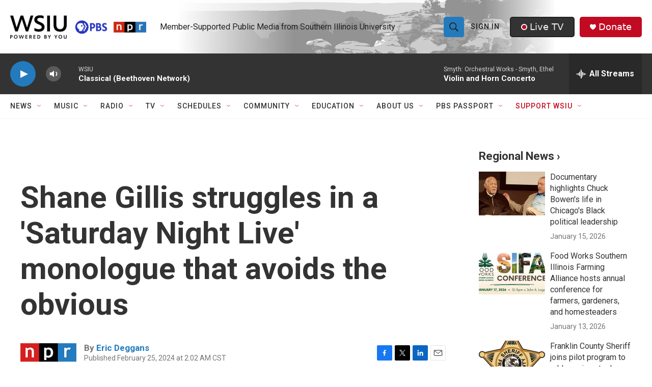

--- FILE ---
content_type: text/html; charset=utf-8
request_url: https://www.google.com/recaptcha/api2/aframe
body_size: 148
content:
<!DOCTYPE HTML><html><head><meta http-equiv="content-type" content="text/html; charset=UTF-8"></head><body><script nonce="OBT74KpSPvSMLbMJiQdtGA">/** Anti-fraud and anti-abuse applications only. See google.com/recaptcha */ try{var clients={'sodar':'https://pagead2.googlesyndication.com/pagead/sodar?'};window.addEventListener("message",function(a){try{if(a.source===window.parent){var b=JSON.parse(a.data);var c=clients[b['id']];if(c){var d=document.createElement('img');d.src=c+b['params']+'&rc='+(localStorage.getItem("rc::a")?sessionStorage.getItem("rc::b"):"");window.document.body.appendChild(d);sessionStorage.setItem("rc::e",parseInt(sessionStorage.getItem("rc::e")||0)+1);localStorage.setItem("rc::h",'1768624619040');}}}catch(b){}});window.parent.postMessage("_grecaptcha_ready", "*");}catch(b){}</script></body></html>